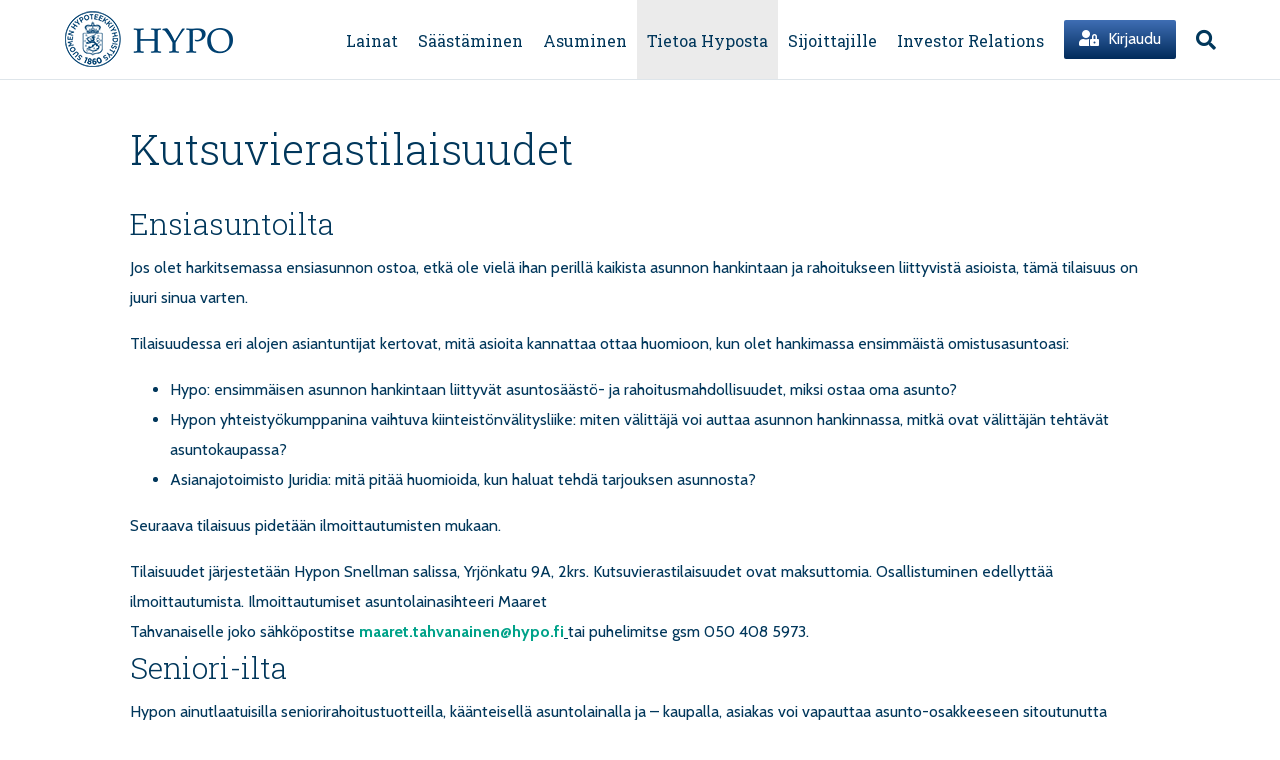

--- FILE ---
content_type: text/html; charset=UTF-8
request_url: https://www.hypo.fi/tietoa-hyposta/ajankohtaista/kutsuvierastilaisuudet/
body_size: 14450
content:
<!DOCTYPE html>
<html lang="fi">
<head>
<meta charset="UTF-8" />
<meta name='viewport' content='width=device-width, initial-scale=1.0' />
<meta http-equiv='X-UA-Compatible' content='IE=edge' />
<link rel="profile" href="https://gmpg.org/xfn/11" />
<meta name='robots' content='index, follow, max-image-preview:large, max-snippet:-1, max-video-preview:-1' />
	<style>img:is([sizes="auto" i], [sizes^="auto," i]) { contain-intrinsic-size: 3000px 1500px }</style>
	
	<!-- This site is optimized with the Yoast SEO plugin v26.3 - https://yoast.com/wordpress/plugins/seo/ -->
	<title>Kutsuvierastilaisuudet : Suomen Hypoteekkiyhdistys</title>
	<link rel="canonical" href="https://www.hypo.fi/tietoa-hyposta/ajankohtaista/kutsuvierastilaisuudet/" />
	<meta property="og:locale" content="fi_FI" />
	<meta property="og:type" content="article" />
	<meta property="og:title" content="Kutsuvierastilaisuudet : Suomen Hypoteekkiyhdistys" />
	<meta property="og:description" content="Ensiasuntoilta Jos olet harkitsemassa ensiasunnon ostoa, etkä ole vielä ihan perillä kaikista asunnon hankintaan ja rahoitukseen liittyvistä asioista, tämä tilaisuus on juuri sinua varten. Tilaisuudessa eri alojen asiantuntijat kertovat, mitä asioita kannattaa ottaa huomioon, kun olet hankimassa ensimmäistä omistusasuntoasi: Hypo: ensimmäisen asunnon hankintaan liittyvät asuntosäästö- ja rahoitusmahdollisuudet, miksi ostaa oma asunto? Hypon yhteistyökumppanina vaihtuva kiinteistönvälitysliike: miten&hellip;" />
	<meta property="og:url" content="https://www.hypo.fi/tietoa-hyposta/ajankohtaista/kutsuvierastilaisuudet/" />
	<meta property="og:site_name" content="Suomen Hypoteekkiyhdistys" />
	<meta property="article:publisher" content="https://www.facebook.com/hypoteekkiyhdistys/" />
	<meta property="article:modified_time" content="2020-09-04T06:25:08+00:00" />
	<meta name="twitter:label1" content="Arvioitu lukuaika" />
	<meta name="twitter:data1" content="1 minuutti" />
	<script type="application/ld+json" class="yoast-schema-graph">{"@context":"https://schema.org","@graph":[{"@type":"WebPage","@id":"https://www.hypo.fi/tietoa-hyposta/ajankohtaista/kutsuvierastilaisuudet/","url":"https://www.hypo.fi/tietoa-hyposta/ajankohtaista/kutsuvierastilaisuudet/","name":"Kutsuvierastilaisuudet : Suomen Hypoteekkiyhdistys","isPartOf":{"@id":"https://www.hypo.fi/#website"},"datePublished":"2014-05-08T15:24:57+00:00","dateModified":"2020-09-04T06:25:08+00:00","breadcrumb":{"@id":"https://www.hypo.fi/tietoa-hyposta/ajankohtaista/kutsuvierastilaisuudet/#breadcrumb"},"inLanguage":"fi","potentialAction":[{"@type":"ReadAction","target":["https://www.hypo.fi/tietoa-hyposta/ajankohtaista/kutsuvierastilaisuudet/"]}]},{"@type":"BreadcrumbList","@id":"https://www.hypo.fi/tietoa-hyposta/ajankohtaista/kutsuvierastilaisuudet/#breadcrumb","itemListElement":[{"@type":"ListItem","position":1,"name":"Home","item":"https://www.hypo.fi/"},{"@type":"ListItem","position":2,"name":"Tietoa Hyposta","item":"https://www.hypo.fi/tietoa-hyposta/"},{"@type":"ListItem","position":3,"name":"Ajankohtaista","item":"https://www.hypo.fi/tietoa-hyposta/ajankohtaista/"},{"@type":"ListItem","position":4,"name":"Kutsuvierastilaisuudet"}]},{"@type":"WebSite","@id":"https://www.hypo.fi/#website","url":"https://www.hypo.fi/","name":"Suomen Hypoteekkiyhdistys","description":"Hypo on Suomen ainoa asumiseen ja asuntorahoitukseen erikoistunut luottolaitos.","publisher":{"@id":"https://www.hypo.fi/#organization"},"potentialAction":[{"@type":"SearchAction","target":{"@type":"EntryPoint","urlTemplate":"https://www.hypo.fi/?s={search_term_string}"},"query-input":{"@type":"PropertyValueSpecification","valueRequired":true,"valueName":"search_term_string"}}],"inLanguage":"fi"},{"@type":"Organization","@id":"https://www.hypo.fi/#organization","name":"Suomen Hypoteekkiyhdistys","url":"https://www.hypo.fi/","logo":{"@type":"ImageObject","inLanguage":"fi","@id":"https://www.hypo.fi/#/schema/logo/image/","url":"https://www.hypo.fi/wp-content/uploads/2020/08/hypologo_2020_normal.png","contentUrl":"https://www.hypo.fi/wp-content/uploads/2020/08/hypologo_2020_normal.png","width":170,"height":59,"caption":"Suomen Hypoteekkiyhdistys"},"image":{"@id":"https://www.hypo.fi/#/schema/logo/image/"},"sameAs":["https://www.facebook.com/hypoteekkiyhdistys/","https://x.com/hypopankki"]}]}</script>
	<!-- / Yoast SEO plugin. -->


<link rel='dns-prefetch' href='//static.addtoany.com' />
<link rel='dns-prefetch' href='//fonts.googleapis.com' />
<link href='https://fonts.gstatic.com' crossorigin rel='preconnect' />
<link rel="alternate" type="application/rss+xml" title="Suomen Hypoteekkiyhdistys &raquo; syöte" href="https://www.hypo.fi/feed/" />
<link rel="alternate" type="application/rss+xml" title="Suomen Hypoteekkiyhdistys &raquo; kommenttien syöte" href="https://www.hypo.fi/comments/feed/" />
<link rel="alternate" type="application/rss+xml" title="Suomen Hypoteekkiyhdistys &raquo; Kutsuvierastilaisuudet kommenttien syöte" href="https://www.hypo.fi/tietoa-hyposta/ajankohtaista/kutsuvierastilaisuudet/feed/" />
<script>
window._wpemojiSettings = {"baseUrl":"https:\/\/s.w.org\/images\/core\/emoji\/16.0.1\/72x72\/","ext":".png","svgUrl":"https:\/\/s.w.org\/images\/core\/emoji\/16.0.1\/svg\/","svgExt":".svg","source":{"concatemoji":"https:\/\/www.hypo.fi\/wp-includes\/js\/wp-emoji-release.min.js?ver=9b4dfa4887a7c8cf98d7719f353b38aa"}};
/*! This file is auto-generated */
!function(s,n){var o,i,e;function c(e){try{var t={supportTests:e,timestamp:(new Date).valueOf()};sessionStorage.setItem(o,JSON.stringify(t))}catch(e){}}function p(e,t,n){e.clearRect(0,0,e.canvas.width,e.canvas.height),e.fillText(t,0,0);var t=new Uint32Array(e.getImageData(0,0,e.canvas.width,e.canvas.height).data),a=(e.clearRect(0,0,e.canvas.width,e.canvas.height),e.fillText(n,0,0),new Uint32Array(e.getImageData(0,0,e.canvas.width,e.canvas.height).data));return t.every(function(e,t){return e===a[t]})}function u(e,t){e.clearRect(0,0,e.canvas.width,e.canvas.height),e.fillText(t,0,0);for(var n=e.getImageData(16,16,1,1),a=0;a<n.data.length;a++)if(0!==n.data[a])return!1;return!0}function f(e,t,n,a){switch(t){case"flag":return n(e,"\ud83c\udff3\ufe0f\u200d\u26a7\ufe0f","\ud83c\udff3\ufe0f\u200b\u26a7\ufe0f")?!1:!n(e,"\ud83c\udde8\ud83c\uddf6","\ud83c\udde8\u200b\ud83c\uddf6")&&!n(e,"\ud83c\udff4\udb40\udc67\udb40\udc62\udb40\udc65\udb40\udc6e\udb40\udc67\udb40\udc7f","\ud83c\udff4\u200b\udb40\udc67\u200b\udb40\udc62\u200b\udb40\udc65\u200b\udb40\udc6e\u200b\udb40\udc67\u200b\udb40\udc7f");case"emoji":return!a(e,"\ud83e\udedf")}return!1}function g(e,t,n,a){var r="undefined"!=typeof WorkerGlobalScope&&self instanceof WorkerGlobalScope?new OffscreenCanvas(300,150):s.createElement("canvas"),o=r.getContext("2d",{willReadFrequently:!0}),i=(o.textBaseline="top",o.font="600 32px Arial",{});return e.forEach(function(e){i[e]=t(o,e,n,a)}),i}function t(e){var t=s.createElement("script");t.src=e,t.defer=!0,s.head.appendChild(t)}"undefined"!=typeof Promise&&(o="wpEmojiSettingsSupports",i=["flag","emoji"],n.supports={everything:!0,everythingExceptFlag:!0},e=new Promise(function(e){s.addEventListener("DOMContentLoaded",e,{once:!0})}),new Promise(function(t){var n=function(){try{var e=JSON.parse(sessionStorage.getItem(o));if("object"==typeof e&&"number"==typeof e.timestamp&&(new Date).valueOf()<e.timestamp+604800&&"object"==typeof e.supportTests)return e.supportTests}catch(e){}return null}();if(!n){if("undefined"!=typeof Worker&&"undefined"!=typeof OffscreenCanvas&&"undefined"!=typeof URL&&URL.createObjectURL&&"undefined"!=typeof Blob)try{var e="postMessage("+g.toString()+"("+[JSON.stringify(i),f.toString(),p.toString(),u.toString()].join(",")+"));",a=new Blob([e],{type:"text/javascript"}),r=new Worker(URL.createObjectURL(a),{name:"wpTestEmojiSupports"});return void(r.onmessage=function(e){c(n=e.data),r.terminate(),t(n)})}catch(e){}c(n=g(i,f,p,u))}t(n)}).then(function(e){for(var t in e)n.supports[t]=e[t],n.supports.everything=n.supports.everything&&n.supports[t],"flag"!==t&&(n.supports.everythingExceptFlag=n.supports.everythingExceptFlag&&n.supports[t]);n.supports.everythingExceptFlag=n.supports.everythingExceptFlag&&!n.supports.flag,n.DOMReady=!1,n.readyCallback=function(){n.DOMReady=!0}}).then(function(){return e}).then(function(){var e;n.supports.everything||(n.readyCallback(),(e=n.source||{}).concatemoji?t(e.concatemoji):e.wpemoji&&e.twemoji&&(t(e.twemoji),t(e.wpemoji)))}))}((window,document),window._wpemojiSettings);
</script>
<link rel='stylesheet' id='wp-statistics-widgets/blocks-style-css' href='https://www.hypo.fi/wp-content/plugins/wp-statistics-widgets/assets//css/blocks.css?ver=9b4dfa4887a7c8cf98d7719f353b38aa' media='all' />
<style id='wp-emoji-styles-inline-css'>

	img.wp-smiley, img.emoji {
		display: inline !important;
		border: none !important;
		box-shadow: none !important;
		height: 1em !important;
		width: 1em !important;
		margin: 0 0.07em !important;
		vertical-align: -0.1em !important;
		background: none !important;
		padding: 0 !important;
	}
</style>
<link rel='stylesheet' id='wp-block-library-css' href='https://www.hypo.fi/wp-includes/css/dist/block-library/style.min.css?ver=9b4dfa4887a7c8cf98d7719f353b38aa' media='all' />
<style id='wp-block-library-theme-inline-css'>
.wp-block-audio :where(figcaption){color:#555;font-size:13px;text-align:center}.is-dark-theme .wp-block-audio :where(figcaption){color:#ffffffa6}.wp-block-audio{margin:0 0 1em}.wp-block-code{border:1px solid #ccc;border-radius:4px;font-family:Menlo,Consolas,monaco,monospace;padding:.8em 1em}.wp-block-embed :where(figcaption){color:#555;font-size:13px;text-align:center}.is-dark-theme .wp-block-embed :where(figcaption){color:#ffffffa6}.wp-block-embed{margin:0 0 1em}.blocks-gallery-caption{color:#555;font-size:13px;text-align:center}.is-dark-theme .blocks-gallery-caption{color:#ffffffa6}:root :where(.wp-block-image figcaption){color:#555;font-size:13px;text-align:center}.is-dark-theme :root :where(.wp-block-image figcaption){color:#ffffffa6}.wp-block-image{margin:0 0 1em}.wp-block-pullquote{border-bottom:4px solid;border-top:4px solid;color:currentColor;margin-bottom:1.75em}.wp-block-pullquote cite,.wp-block-pullquote footer,.wp-block-pullquote__citation{color:currentColor;font-size:.8125em;font-style:normal;text-transform:uppercase}.wp-block-quote{border-left:.25em solid;margin:0 0 1.75em;padding-left:1em}.wp-block-quote cite,.wp-block-quote footer{color:currentColor;font-size:.8125em;font-style:normal;position:relative}.wp-block-quote:where(.has-text-align-right){border-left:none;border-right:.25em solid;padding-left:0;padding-right:1em}.wp-block-quote:where(.has-text-align-center){border:none;padding-left:0}.wp-block-quote.is-large,.wp-block-quote.is-style-large,.wp-block-quote:where(.is-style-plain){border:none}.wp-block-search .wp-block-search__label{font-weight:700}.wp-block-search__button{border:1px solid #ccc;padding:.375em .625em}:where(.wp-block-group.has-background){padding:1.25em 2.375em}.wp-block-separator.has-css-opacity{opacity:.4}.wp-block-separator{border:none;border-bottom:2px solid;margin-left:auto;margin-right:auto}.wp-block-separator.has-alpha-channel-opacity{opacity:1}.wp-block-separator:not(.is-style-wide):not(.is-style-dots){width:100px}.wp-block-separator.has-background:not(.is-style-dots){border-bottom:none;height:1px}.wp-block-separator.has-background:not(.is-style-wide):not(.is-style-dots){height:2px}.wp-block-table{margin:0 0 1em}.wp-block-table td,.wp-block-table th{word-break:normal}.wp-block-table :where(figcaption){color:#555;font-size:13px;text-align:center}.is-dark-theme .wp-block-table :where(figcaption){color:#ffffffa6}.wp-block-video :where(figcaption){color:#555;font-size:13px;text-align:center}.is-dark-theme .wp-block-video :where(figcaption){color:#ffffffa6}.wp-block-video{margin:0 0 1em}:root :where(.wp-block-template-part.has-background){margin-bottom:0;margin-top:0;padding:1.25em 2.375em}
</style>
<style id='classic-theme-styles-inline-css'>
/*! This file is auto-generated */
.wp-block-button__link{color:#fff;background-color:#32373c;border-radius:9999px;box-shadow:none;text-decoration:none;padding:calc(.667em + 2px) calc(1.333em + 2px);font-size:1.125em}.wp-block-file__button{background:#32373c;color:#fff;text-decoration:none}
</style>
<style id='global-styles-inline-css'>
:root{--wp--preset--aspect-ratio--square: 1;--wp--preset--aspect-ratio--4-3: 4/3;--wp--preset--aspect-ratio--3-4: 3/4;--wp--preset--aspect-ratio--3-2: 3/2;--wp--preset--aspect-ratio--2-3: 2/3;--wp--preset--aspect-ratio--16-9: 16/9;--wp--preset--aspect-ratio--9-16: 9/16;--wp--preset--color--black: #000000;--wp--preset--color--cyan-bluish-gray: #abb8c3;--wp--preset--color--white: #ffffff;--wp--preset--color--pale-pink: #f78da7;--wp--preset--color--vivid-red: #cf2e2e;--wp--preset--color--luminous-vivid-orange: #ff6900;--wp--preset--color--luminous-vivid-amber: #fcb900;--wp--preset--color--light-green-cyan: #7bdcb5;--wp--preset--color--vivid-green-cyan: #00d084;--wp--preset--color--pale-cyan-blue: #8ed1fc;--wp--preset--color--vivid-cyan-blue: #0693e3;--wp--preset--color--vivid-purple: #9b51e0;--wp--preset--color--fl-heading-text: #01375b;--wp--preset--color--fl-body-bg: #ffffff;--wp--preset--color--fl-body-text: #01375b;--wp--preset--color--fl-accent: #00a289;--wp--preset--color--fl-accent-hover: #01375b;--wp--preset--color--fl-topbar-bg: #01375b;--wp--preset--color--fl-topbar-text: #ffffff;--wp--preset--color--fl-topbar-link: #ffffff;--wp--preset--color--fl-topbar-hover: #ffffff;--wp--preset--color--fl-header-bg: #ffffff;--wp--preset--color--fl-header-text: #01375b;--wp--preset--color--fl-header-link: #01375b;--wp--preset--color--fl-header-hover: #01375b;--wp--preset--color--fl-nav-bg: #01375b;--wp--preset--color--fl-nav-link: #cccccc;--wp--preset--color--fl-nav-hover: #ffffff;--wp--preset--color--fl-content-bg: #ffffff;--wp--preset--color--fl-footer-widgets-bg: #ffffff;--wp--preset--color--fl-footer-widgets-text: #ffffff;--wp--preset--color--fl-footer-widgets-link: #ffffff;--wp--preset--color--fl-footer-widgets-hover: #ffffff;--wp--preset--color--fl-footer-bg: #ffffff;--wp--preset--color--fl-footer-text: #ffffff;--wp--preset--color--fl-footer-link: #08b0a0;--wp--preset--color--fl-footer-hover: #ffffff;--wp--preset--gradient--vivid-cyan-blue-to-vivid-purple: linear-gradient(135deg,rgba(6,147,227,1) 0%,rgb(155,81,224) 100%);--wp--preset--gradient--light-green-cyan-to-vivid-green-cyan: linear-gradient(135deg,rgb(122,220,180) 0%,rgb(0,208,130) 100%);--wp--preset--gradient--luminous-vivid-amber-to-luminous-vivid-orange: linear-gradient(135deg,rgba(252,185,0,1) 0%,rgba(255,105,0,1) 100%);--wp--preset--gradient--luminous-vivid-orange-to-vivid-red: linear-gradient(135deg,rgba(255,105,0,1) 0%,rgb(207,46,46) 100%);--wp--preset--gradient--very-light-gray-to-cyan-bluish-gray: linear-gradient(135deg,rgb(238,238,238) 0%,rgb(169,184,195) 100%);--wp--preset--gradient--cool-to-warm-spectrum: linear-gradient(135deg,rgb(74,234,220) 0%,rgb(151,120,209) 20%,rgb(207,42,186) 40%,rgb(238,44,130) 60%,rgb(251,105,98) 80%,rgb(254,248,76) 100%);--wp--preset--gradient--blush-light-purple: linear-gradient(135deg,rgb(255,206,236) 0%,rgb(152,150,240) 100%);--wp--preset--gradient--blush-bordeaux: linear-gradient(135deg,rgb(254,205,165) 0%,rgb(254,45,45) 50%,rgb(107,0,62) 100%);--wp--preset--gradient--luminous-dusk: linear-gradient(135deg,rgb(255,203,112) 0%,rgb(199,81,192) 50%,rgb(65,88,208) 100%);--wp--preset--gradient--pale-ocean: linear-gradient(135deg,rgb(255,245,203) 0%,rgb(182,227,212) 50%,rgb(51,167,181) 100%);--wp--preset--gradient--electric-grass: linear-gradient(135deg,rgb(202,248,128) 0%,rgb(113,206,126) 100%);--wp--preset--gradient--midnight: linear-gradient(135deg,rgb(2,3,129) 0%,rgb(40,116,252) 100%);--wp--preset--font-size--small: 13px;--wp--preset--font-size--medium: 20px;--wp--preset--font-size--large: 36px;--wp--preset--font-size--x-large: 42px;--wp--preset--spacing--20: 0.44rem;--wp--preset--spacing--30: 0.67rem;--wp--preset--spacing--40: 1rem;--wp--preset--spacing--50: 1.5rem;--wp--preset--spacing--60: 2.25rem;--wp--preset--spacing--70: 3.38rem;--wp--preset--spacing--80: 5.06rem;--wp--preset--shadow--natural: 6px 6px 9px rgba(0, 0, 0, 0.2);--wp--preset--shadow--deep: 12px 12px 50px rgba(0, 0, 0, 0.4);--wp--preset--shadow--sharp: 6px 6px 0px rgba(0, 0, 0, 0.2);--wp--preset--shadow--outlined: 6px 6px 0px -3px rgba(255, 255, 255, 1), 6px 6px rgba(0, 0, 0, 1);--wp--preset--shadow--crisp: 6px 6px 0px rgba(0, 0, 0, 1);}:where(.is-layout-flex){gap: 0.5em;}:where(.is-layout-grid){gap: 0.5em;}body .is-layout-flex{display: flex;}.is-layout-flex{flex-wrap: wrap;align-items: center;}.is-layout-flex > :is(*, div){margin: 0;}body .is-layout-grid{display: grid;}.is-layout-grid > :is(*, div){margin: 0;}:where(.wp-block-columns.is-layout-flex){gap: 2em;}:where(.wp-block-columns.is-layout-grid){gap: 2em;}:where(.wp-block-post-template.is-layout-flex){gap: 1.25em;}:where(.wp-block-post-template.is-layout-grid){gap: 1.25em;}.has-black-color{color: var(--wp--preset--color--black) !important;}.has-cyan-bluish-gray-color{color: var(--wp--preset--color--cyan-bluish-gray) !important;}.has-white-color{color: var(--wp--preset--color--white) !important;}.has-pale-pink-color{color: var(--wp--preset--color--pale-pink) !important;}.has-vivid-red-color{color: var(--wp--preset--color--vivid-red) !important;}.has-luminous-vivid-orange-color{color: var(--wp--preset--color--luminous-vivid-orange) !important;}.has-luminous-vivid-amber-color{color: var(--wp--preset--color--luminous-vivid-amber) !important;}.has-light-green-cyan-color{color: var(--wp--preset--color--light-green-cyan) !important;}.has-vivid-green-cyan-color{color: var(--wp--preset--color--vivid-green-cyan) !important;}.has-pale-cyan-blue-color{color: var(--wp--preset--color--pale-cyan-blue) !important;}.has-vivid-cyan-blue-color{color: var(--wp--preset--color--vivid-cyan-blue) !important;}.has-vivid-purple-color{color: var(--wp--preset--color--vivid-purple) !important;}.has-black-background-color{background-color: var(--wp--preset--color--black) !important;}.has-cyan-bluish-gray-background-color{background-color: var(--wp--preset--color--cyan-bluish-gray) !important;}.has-white-background-color{background-color: var(--wp--preset--color--white) !important;}.has-pale-pink-background-color{background-color: var(--wp--preset--color--pale-pink) !important;}.has-vivid-red-background-color{background-color: var(--wp--preset--color--vivid-red) !important;}.has-luminous-vivid-orange-background-color{background-color: var(--wp--preset--color--luminous-vivid-orange) !important;}.has-luminous-vivid-amber-background-color{background-color: var(--wp--preset--color--luminous-vivid-amber) !important;}.has-light-green-cyan-background-color{background-color: var(--wp--preset--color--light-green-cyan) !important;}.has-vivid-green-cyan-background-color{background-color: var(--wp--preset--color--vivid-green-cyan) !important;}.has-pale-cyan-blue-background-color{background-color: var(--wp--preset--color--pale-cyan-blue) !important;}.has-vivid-cyan-blue-background-color{background-color: var(--wp--preset--color--vivid-cyan-blue) !important;}.has-vivid-purple-background-color{background-color: var(--wp--preset--color--vivid-purple) !important;}.has-black-border-color{border-color: var(--wp--preset--color--black) !important;}.has-cyan-bluish-gray-border-color{border-color: var(--wp--preset--color--cyan-bluish-gray) !important;}.has-white-border-color{border-color: var(--wp--preset--color--white) !important;}.has-pale-pink-border-color{border-color: var(--wp--preset--color--pale-pink) !important;}.has-vivid-red-border-color{border-color: var(--wp--preset--color--vivid-red) !important;}.has-luminous-vivid-orange-border-color{border-color: var(--wp--preset--color--luminous-vivid-orange) !important;}.has-luminous-vivid-amber-border-color{border-color: var(--wp--preset--color--luminous-vivid-amber) !important;}.has-light-green-cyan-border-color{border-color: var(--wp--preset--color--light-green-cyan) !important;}.has-vivid-green-cyan-border-color{border-color: var(--wp--preset--color--vivid-green-cyan) !important;}.has-pale-cyan-blue-border-color{border-color: var(--wp--preset--color--pale-cyan-blue) !important;}.has-vivid-cyan-blue-border-color{border-color: var(--wp--preset--color--vivid-cyan-blue) !important;}.has-vivid-purple-border-color{border-color: var(--wp--preset--color--vivid-purple) !important;}.has-vivid-cyan-blue-to-vivid-purple-gradient-background{background: var(--wp--preset--gradient--vivid-cyan-blue-to-vivid-purple) !important;}.has-light-green-cyan-to-vivid-green-cyan-gradient-background{background: var(--wp--preset--gradient--light-green-cyan-to-vivid-green-cyan) !important;}.has-luminous-vivid-amber-to-luminous-vivid-orange-gradient-background{background: var(--wp--preset--gradient--luminous-vivid-amber-to-luminous-vivid-orange) !important;}.has-luminous-vivid-orange-to-vivid-red-gradient-background{background: var(--wp--preset--gradient--luminous-vivid-orange-to-vivid-red) !important;}.has-very-light-gray-to-cyan-bluish-gray-gradient-background{background: var(--wp--preset--gradient--very-light-gray-to-cyan-bluish-gray) !important;}.has-cool-to-warm-spectrum-gradient-background{background: var(--wp--preset--gradient--cool-to-warm-spectrum) !important;}.has-blush-light-purple-gradient-background{background: var(--wp--preset--gradient--blush-light-purple) !important;}.has-blush-bordeaux-gradient-background{background: var(--wp--preset--gradient--blush-bordeaux) !important;}.has-luminous-dusk-gradient-background{background: var(--wp--preset--gradient--luminous-dusk) !important;}.has-pale-ocean-gradient-background{background: var(--wp--preset--gradient--pale-ocean) !important;}.has-electric-grass-gradient-background{background: var(--wp--preset--gradient--electric-grass) !important;}.has-midnight-gradient-background{background: var(--wp--preset--gradient--midnight) !important;}.has-small-font-size{font-size: var(--wp--preset--font-size--small) !important;}.has-medium-font-size{font-size: var(--wp--preset--font-size--medium) !important;}.has-large-font-size{font-size: var(--wp--preset--font-size--large) !important;}.has-x-large-font-size{font-size: var(--wp--preset--font-size--x-large) !important;}
:where(.wp-block-post-template.is-layout-flex){gap: 1.25em;}:where(.wp-block-post-template.is-layout-grid){gap: 1.25em;}
:where(.wp-block-columns.is-layout-flex){gap: 2em;}:where(.wp-block-columns.is-layout-grid){gap: 2em;}
:root :where(.wp-block-pullquote){font-size: 1.5em;line-height: 1.6;}
</style>
<link rel='stylesheet' id='super-rss-reader-css' href='https://www.hypo.fi/wp-content/plugins/super-rss-reader/public/css/style.min.css?ver=5.3' media='all' />
<link rel='stylesheet' id='wpa-style-css' href='https://www.hypo.fi/wp-content/plugins/wp-accessibility/css/wpa-style.css?ver=2.2.6' media='all' />
<style id='wpa-style-inline-css'>

.wpa-hide-ltr#skiplinks a, .wpa-hide-ltr#skiplinks a:hover, .wpa-hide-ltr#skiplinks a:visited {
	
}
.wpa-hide-ltr#skiplinks a:active,  .wpa-hide-ltr#skiplinks a:focus {
	
}
	:root { --admin-bar-top : 7px; }
</style>
<link rel='stylesheet' id='wp-statistics-widgets-css' href='https://www.hypo.fi/wp-content/plugins/wp-statistics-widgets/assets/css/style.css?ver=9b4dfa4887a7c8cf98d7719f353b38aa' media='all' />
<link rel='stylesheet' id='wp-statistics-widget-blocks-css' href='https://www.hypo.fi/wp-content/plugins/wp-statistics-widgets/assets/css/blocks.css?ver=9b4dfa4887a7c8cf98d7719f353b38aa' media='all' />
<link rel='stylesheet' id='addtoany-css' href='https://www.hypo.fi/wp-content/plugins/add-to-any/addtoany.min.css?ver=1.16' media='all' />
<link rel='stylesheet' id='font-awesome-5-css' href='https://www.hypo.fi/wp-content/plugins/bb-plugin/fonts/fontawesome/5.15.4/css/all.min.css?ver=2.9.4' media='all' />
<link rel='stylesheet' id='jquery-magnificpopup-css' href='https://www.hypo.fi/wp-content/plugins/bb-plugin/css/jquery.magnificpopup.min.css?ver=2.9.4' media='all' />
<link rel='stylesheet' id='bootstrap-4-css' href='https://www.hypo.fi/wp-content/themes/bb-theme/css/bootstrap-4.min.css?ver=1.7.19' media='all' />
<link rel='stylesheet' id='fl-automator-skin-css' href='https://www.hypo.fi/wp-content/uploads/bb-theme/skin-68ffd2fd9921c.css?ver=1.7.19' media='all' />
<link rel='stylesheet' id='animate-css-css' href='https://www.hypo.fi/wp-content/themes/bb-theme-child/stylesheets/animate.css?ver=1.0' media='all' />
<link rel='stylesheet' id='fl-child-theme-css-css' href='https://www.hypo.fi/wp-content/themes/bb-theme-child/style.css?ver=1.6' media='all' />
<link rel='stylesheet' id='fl-builder-google-fonts-b6f6d53ed33cd3c58998a3e65fdb22e7-css' href='//fonts.googleapis.com/css?family=Cabin%3A300%2C400%2C700%2C400%7CRoboto+Slab%3A300%2C400&#038;ver=9b4dfa4887a7c8cf98d7719f353b38aa' media='all' />
<!--n2css--><!--n2js--><script id="addtoany-core-js-before">
window.a2a_config=window.a2a_config||{};a2a_config.callbacks=[];a2a_config.overlays=[];a2a_config.templates={};a2a_localize = {
	Share: "Share",
	Save: "Save",
	Subscribe: "Subscribe",
	Email: "Email",
	Bookmark: "Bookmark",
	ShowAll: "Show all",
	ShowLess: "Show less",
	FindServices: "Find service(s)",
	FindAnyServiceToAddTo: "Instantly find any service to add to",
	PoweredBy: "Powered by",
	ShareViaEmail: "Share via email",
	SubscribeViaEmail: "Subscribe via email",
	BookmarkInYourBrowser: "Bookmark in your browser",
	BookmarkInstructions: "Press Ctrl+D or \u2318+D to bookmark this page",
	AddToYourFavorites: "Add to your favorites",
	SendFromWebOrProgram: "Send from any email address or email program",
	EmailProgram: "Email program",
	More: "More&#8230;",
	ThanksForSharing: "Thanks for sharing!",
	ThanksForFollowing: "Thanks for following!"
};

a2a_config.icon_color="transparent,#cccccc";
</script>
<script defer src="https://static.addtoany.com/menu/page.js" id="addtoany-core-js"></script>
<script src="https://www.hypo.fi/wp-includes/js/jquery/jquery.min.js?ver=3.7.1" id="jquery-core-js"></script>
<script src="https://www.hypo.fi/wp-includes/js/jquery/jquery-migrate.min.js?ver=3.4.1" id="jquery-migrate-js"></script>
<script defer src="https://www.hypo.fi/wp-content/plugins/add-to-any/addtoany.min.js?ver=1.1" id="addtoany-jquery-js"></script>
<script src="https://www.hypo.fi/wp-content/plugins/super-rss-reader/public/js/jquery.easy-ticker.min.js?ver=5.3" id="jquery-easy-ticker-js"></script>
<script src="https://www.hypo.fi/wp-content/plugins/super-rss-reader/public/js/script.min.js?ver=5.3" id="super-rss-reader-js"></script>
<script src="https://www.hypo.fi/wp-content/plugins/wp-statistics/assets/js/chartjs/chart.umd.min.js?ver=3.5.1" id="wp-statistics-widget-chartjs-js"></script>
<script src="https://www.hypo.fi/wp-content/themes/bb-theme-child/js/scripts.js?ver=1.4" id="fl-child-theme-js-js"></script>
<link rel="https://api.w.org/" href="https://www.hypo.fi/wp-json/" /><link rel="alternate" title="JSON" type="application/json" href="https://www.hypo.fi/wp-json/wp/v2/pages/599" /><link rel="EditURI" type="application/rsd+xml" title="RSD" href="https://www.hypo.fi/xmlrpc.php?rsd" />

<link rel='shortlink' href='https://www.hypo.fi/?p=599' />
<link rel="alternate" title="oEmbed (JSON)" type="application/json+oembed" href="https://www.hypo.fi/wp-json/oembed/1.0/embed?url=https%3A%2F%2Fwww.hypo.fi%2Ftietoa-hyposta%2Fajankohtaista%2Fkutsuvierastilaisuudet%2F&#038;lang=fi" />
<link rel="alternate" title="oEmbed (XML)" type="text/xml+oembed" href="https://www.hypo.fi/wp-json/oembed/1.0/embed?url=https%3A%2F%2Fwww.hypo.fi%2Ftietoa-hyposta%2Fajankohtaista%2Fkutsuvierastilaisuudet%2F&#038;format=xml&#038;lang=fi" />
<!-- Analytics by WP Statistics - https://wp-statistics.com -->
<link rel="pingback" href="https://www.hypo.fi/xmlrpc.php">
<link rel="icon" href="https://www.hypo.fi/wp-content/uploads/2020/08/cropped-hypologo_2020_normal-32x32.png" sizes="32x32" />
<link rel="icon" href="https://www.hypo.fi/wp-content/uploads/2020/08/cropped-hypologo_2020_normal-192x192.png" sizes="192x192" />
<link rel="apple-touch-icon" href="https://www.hypo.fi/wp-content/uploads/2020/08/cropped-hypologo_2020_normal-180x180.png" />
<meta name="msapplication-TileImage" content="https://www.hypo.fi/wp-content/uploads/2020/08/cropped-hypologo_2020_normal-270x270.png" />
<!-- Google tag (gtag.js) -->
<script async src="https://www.googletagmanager.com/gtag/js?id=G-560XDEZ8K9"></script>
<script>
  window.dataLayer = window.dataLayer || [];
  function gtag(){dataLayer.push(arguments);}
  gtag('js', new Date());

  gtag('config', 'G-560XDEZ8K9');
</script>
<!-- Start cookieyes banner -->
<script id="cookieyes" type="text/javascript" src="https://cdn-cookieyes.com/client_data/e26ff07d5b3715f7b812dae3/script.js"></script>
<style>
.cky-consent-container .cky-notice .cky-title{
  font-family: "Roboto Slab",Cabin, serif;
  font-weight: 300;
  font-size: 20px;
  line-height: 1.2;
  font-style: normal;
  text-transform: none;
  letter-spacing: 0px;
}

.cky-consent-container .cky-notice .cky-notice-group .cky-notice-des{
  line-height: 18px;
}

.cky-consent-container .cky-btn{
  border: 0px;
}

.cky-consent-container button:hover{
  border: 0px;
}

@media only screen and (min-width: 992px){
    .cky-consent-container .cky-consent-bar .cky-notice{
      padding: 25px 100px;
    }
}

body .cky-modal .cky-preference-center{
  border-color: #fff !important;
}

.cky-modal .cky-preference-header .cky-preference-title{
  font-family: "Roboto Slab",Cabin, serif;
  font-weight: 300;
  font-size: 20px;
  line-height: 1.2;
  font-style: normal;
  text-transform: none;
  letter-spacing: 0px;  
}

.cky-modal .cky-preference-content-wrapper{
  font-family: Cabin, serif;
  font-weight: 300;
  line-height: 1.2;
  font-style: normal;
  text-transform: none;
  letter-spacing: 0px;    
}

.cky-modal .cky-preference-content-wrapper .cky-show-desc-btn{
  color: #01375b;
  font-weight: 300;
  line-height: 1.2;  
}
.cky-modal .cky-preference-content-wrapper button.cky-show-desc-btn:not(:hover):not(:active){
  color: #01375b;
  font-weight: 300;
  line-height: 1.2;   
}
.cky-modal .cky-accordion-header .cky-always-active{
  color: #ffffff;
  font-weight: 300;
  line-height: 1.2;
  font-size: 14px;  
}

.cky-footer-wrapper div:last-child{
  display: none;
}

.cky-footer-wrapper .cky-btn{
  border: 0px;
}

.cky-footer-wrapper button:hover{
  border: 0px;
}
</style>
<!-- End cookieyes banner -->

</head>
<body class="wp-singular page-template-default page page-id-599 page-child parent-pageid-148 wp-theme-bb-theme wp-child-theme-bb-theme-child fl-builder-2-9-4 fl-theme-1-7-19 fl-no-js fl-framework-bootstrap-4 fl-preset-default fl-full-width fl-fixed-header fl-search-active fl-submenu-toggle fl-nav-collapse-menu" itemscope="itemscope" itemtype="https://schema.org/WebPage">
<a aria-label="Siirry sisältöön" class="fl-screen-reader-text" href="#fl-main-content">Siirry sisältöön</a><div class="fl-page">
	<header class="fl-page-header fl-page-header-primary fl-page-nav-right fl-page-nav-toggle-icon fl-page-nav-toggle-visible-medium-mobile" itemscope="itemscope" itemtype="https://schema.org/WPHeader"  role="banner">
	<div class="fl-page-header-wrap">
		<div class="fl-page-header-container container">
			<div class="fl-page-header-row row">
				<div class="col-md-12 col-lg-4 fl-page-header-logo-col">
					<div class="fl-page-header-logo" itemscope="itemscope" itemtype="https://schema.org/Organization">
						<a href="https://www.hypo.fi/" itemprop="url"><img class="fl-logo-img" loading="false" data-no-lazy="1"   itemscope itemtype="https://schema.org/ImageObject" src="https://www.hypo.fi/wp-content/uploads/2020/08/hypologo_2020_normal.png" data-retina="https://www.hypo.fi/wp-content/uploads/2020/08/hypologo_2020.png" data-mobile="https://www.hypo.fi/wp-content/uploads/2020/09/hypologo_2020_mobile.jpg" data-mobile-width="510" data-mobile-height="177" title="" width="170" data-width="170" height="59" data-height="59" alt="Suomen Hypoteekkiyhdistys" /><meta itemprop="name" content="Suomen Hypoteekkiyhdistys" /></a>
											</div>
				</div>
				<div class="col-md-12 col-lg-8 fl-page-nav-col">
					<div class="fl-page-nav-wrap">
						<nav class="fl-page-nav fl-nav navbar navbar-default navbar-expand-md" aria-label="Sivun yläreunan valikko" itemscope="itemscope" itemtype="https://schema.org/SiteNavigationElement" role="navigation">
							<button type="button" class="navbar-toggle navbar-toggler" data-toggle="collapse" data-target=".fl-page-nav-collapse">
								<span><i class="fas fa-bars" aria-hidden="true"></i><span class="sr-only">Valikko</span></span>
							</button>
							<div class="fl-page-nav-collapse collapse navbar-collapse">
								<ul id="menu-mainnavi" class="nav navbar-nav navbar-right menu fl-theme-menu"><li id="menu-item-6379" class="menu-item menu-item-type-post_type menu-item-object-page menu-item-has-children menu-item-6379 nav-item"><a href="https://www.hypo.fi/lainat/" class="nav-link">Lainat</a><div class="fl-submenu-icon-wrap"><span class="fl-submenu-toggle-icon"></span></div>
<ul class="sub-menu">
	<li id="menu-item-6387" class="menu-item menu-item-type-post_type menu-item-object-page menu-item-6387 nav-item"><a href="https://www.hypo.fi/lainat/asuntolaina-hyposta/" class="nav-link">Asuntolaina</a></li>
	<li id="menu-item-6385" class="menu-item menu-item-type-post_type menu-item-object-page menu-item-6385 nav-item"><a href="https://www.hypo.fi/lainat/asp-laina/" class="nav-link">ASP-laina</a></li>
	<li id="menu-item-12802" class="menu-item menu-item-type-post_type menu-item-object-page menu-item-12802 nav-item"><a href="https://www.hypo.fi/lainat/tulonhankkimislaina/" class="nav-link">Tulonhankkimislaina</a></li>
	<li id="menu-item-6384" class="menu-item menu-item-type-post_type menu-item-object-page menu-item-6384 nav-item"><a href="https://www.hypo.fi/lainat/kulutusluotto/" class="nav-link">Kulutusluotto</a></li>
	<li id="menu-item-7022" class="menu-item menu-item-type-post_type menu-item-object-page menu-item-7022 nav-item"><a href="https://www.hypo.fi/lainat/taloyhtiolainat/" class="nav-link">Taloyhtiölainat</a></li>
	<li id="menu-item-6885" class="menu-item menu-item-type-post_type menu-item-object-page menu-item-6885 nav-item"><a href="https://www.hypo.fi/lainat/taloyhtion-lainalaskuri/" class="nav-link">Taloyhtiön lainalaskuri</a></li>
	<li id="menu-item-6901" class="menu-item menu-item-type-post_type menu-item-object-page menu-item-6901 nav-item"><a href="https://www.hypo.fi/lainat/laske-ja-hae-lainaa/" class="nav-link">Asuntolainalaskuri</a></li>
	<li id="menu-item-8850" class="menu-item menu-item-type-post_type menu-item-object-page menu-item-8850 nav-item"><a href="https://www.hypo.fi/lainat/nykyisen-lainan-muuttaminen/" class="nav-link">Nykyisen lainan muuttaminen</a></li>
</ul>
</li>
<li id="menu-item-6378" class="menu-item menu-item-type-post_type menu-item-object-page menu-item-has-children menu-item-6378 nav-item"><a href="https://www.hypo.fi/saastaminen/" class="nav-link">Säästäminen</a><div class="fl-submenu-icon-wrap"><span class="fl-submenu-toggle-icon"></span></div>
<ul class="sub-menu">
	<li id="menu-item-6391" class="menu-item menu-item-type-post_type menu-item-object-page menu-item-6391 nav-item"><a href="https://www.hypo.fi/saastaminen/maaraaikaistalletus-hypo/" class="nav-link">Määräaikaistalletus – Hypo Tuotto</a></li>
	<li id="menu-item-6392" class="menu-item menu-item-type-post_type menu-item-object-page menu-item-6392 nav-item"><a href="https://www.hypo.fi/saastaminen/talletustili/" class="nav-link">Talletustili – Hypo Jemma</a></li>
	<li id="menu-item-6390" class="menu-item menu-item-type-post_type menu-item-object-page menu-item-6390 nav-item"><a href="https://www.hypo.fi/saastaminen/asp-tili/" class="nav-link">ASP-tili</a></li>
	<li id="menu-item-6389" class="menu-item menu-item-type-post_type menu-item-object-page menu-item-6389 nav-item"><a href="https://www.hypo.fi/saastaminen/hypo-baby/" class="nav-link">Hypo Baby</a></li>
</ul>
</li>
<li id="menu-item-6377" class="menu-item menu-item-type-post_type menu-item-object-page menu-item-has-children menu-item-6377 nav-item"><a href="https://www.hypo.fi/asuminen/" class="nav-link">Asuminen</a><div class="fl-submenu-icon-wrap"><span class="fl-submenu-toggle-icon"></span></div>
<ul class="sub-menu">
	<li id="menu-item-6395" class="menu-item menu-item-type-post_type menu-item-object-page menu-item-6395 nav-item"><a href="https://www.hypo.fi/asuminen/asuntoneuvola/" class="nav-link">Asuntoneuvola</a></li>
	<li id="menu-item-6394" class="menu-item menu-item-type-post_type menu-item-object-page menu-item-6394 nav-item"><a href="https://www.hypo.fi/asuminen/ajankohtaiskatsaukset/" class="nav-link">Asuntomarkkina- ja Talouskatsaukset</a></li>
	<li id="menu-item-6411" class="menu-item menu-item-type-post_type menu-item-object-page menu-item-6411 nav-item"><a href="https://www.hypo.fi/asuminen/uuden-kodin/" class="nav-link">Kotibongari</a></li>
	<li id="menu-item-7011" class="menu-item menu-item-type-post_type menu-item-object-page menu-item-7011 nav-item"><a href="https://www.hypo.fi/asuminen/vuokra-asunnot/" class="nav-link">Vuokra-asunnot ja -autopaikat</a></li>
	<li id="menu-item-7035" class="menu-item menu-item-type-post_type menu-item-object-page menu-item-7035 nav-item"><a href="https://www.hypo.fi/asuminen/tonttikonsepti/" class="nav-link">Hypon Tonttikonsepti®</a></li>
</ul>
</li>
<li id="menu-item-6376" class="menu-item menu-item-type-post_type menu-item-object-page current-page-ancestor menu-item-has-children menu-item-6376 nav-item"><a href="https://www.hypo.fi/tietoa-hyposta/" class="nav-link">Tietoa Hyposta</a><div class="fl-submenu-icon-wrap"><span class="fl-submenu-toggle-icon"></span></div>
<ul class="sub-menu">
	<li id="menu-item-7029" class="menu-item menu-item-type-post_type menu-item-object-page menu-item-7029 nav-item"><a href="https://www.hypo.fi/tietoa-hyposta/miksi-hypo/" class="nav-link">Mikä Hypo on?</a></li>
	<li id="menu-item-6886" class="menu-item menu-item-type-post_type menu-item-object-page menu-item-6886 nav-item"><a href="https://www.hypo.fi/tietoa-hyposta/usein-kysyttya/" class="nav-link">Usein kysyttyä</a></li>
	<li id="menu-item-6401" class="menu-item menu-item-type-post_type menu-item-object-page menu-item-6401 nav-item"><a href="https://www.hypo.fi/tietoa-hyposta/asiakkuus/" class="nav-link">Asiakkuus</a></li>
	<li id="menu-item-6400" class="menu-item menu-item-type-post_type menu-item-object-page current-page-ancestor menu-item-6400 nav-item"><a href="https://www.hypo.fi/tietoa-hyposta/ajankohtaista/" class="nav-link">Ajankohtaista</a></li>
	<li id="menu-item-7030" class="menu-item menu-item-type-post_type menu-item-object-page menu-item-7030 nav-item"><a href="https://www.hypo.fi/tietoa-hyposta/uutishuone/" class="nav-link">Uutishuone</a></li>
	<li id="menu-item-7031" class="menu-item menu-item-type-post_type menu-item-object-page menu-item-7031 nav-item"><a href="https://www.hypo.fi/tietoa-hyposta/historia/" class="nav-link">Hypon historia</a></li>
	<li id="menu-item-6398" class="menu-item menu-item-type-post_type menu-item-object-page menu-item-6398 nav-item"><a href="https://www.hypo.fi/tietoa-hyposta/johtaminen-ja-hallinnointi/" class="nav-link">Johtaminen ja hallinnointi</a></li>
	<li id="menu-item-7032" class="menu-item menu-item-type-post_type menu-item-object-page menu-item-7032 nav-item"><a href="https://www.hypo.fi/tietoa-hyposta/medialle/" class="nav-link">Medialle</a></li>
	<li id="menu-item-8150" class="menu-item menu-item-type-post_type menu-item-object-page menu-item-8150 nav-item"><a href="https://www.hypo.fi/tietoa-hyposta/elakesaatio/" class="nav-link">Eläkesäätiö</a></li>
	<li id="menu-item-6396" class="menu-item menu-item-type-post_type menu-item-object-page menu-item-6396 nav-item"><a href="https://www.hypo.fi/tietoa-hyposta/yhteystiedot/" class="nav-link">Yhteystiedot</a></li>
</ul>
</li>
<li id="menu-item-10856" class="menu-item menu-item-type-post_type menu-item-object-page menu-item-has-children menu-item-10856 nav-item"><a href="https://www.hypo.fi/hypo-sijoittajille/" class="nav-link">Sijoittajille</a><div class="fl-submenu-icon-wrap"><span class="fl-submenu-toggle-icon"></span></div>
<ul class="sub-menu">
	<li id="menu-item-10858" class="menu-item menu-item-type-post_type menu-item-object-page menu-item-10858 nav-item"><a href="https://www.hypo.fi/hypo-sijoittajille/hypo-sijoittajasuhteet/" class="nav-link">Sijoittajasuhteet</a></li>
	<li id="menu-item-10859" class="menu-item menu-item-type-post_type menu-item-object-page menu-item-10859 nav-item"><a href="https://www.hypo.fi/hypo-sijoittajille/hypo-porssitiedotteet/" class="nav-link">Pörssitiedotteet</a></li>
	<li id="menu-item-10857" class="menu-item menu-item-type-post_type menu-item-object-page menu-item-10857 nav-item"><a href="https://www.hypo.fi/hypo-sijoittajille/hypo-taloudelliset-tiedot/" class="nav-link">Taloudelliset tiedot</a></li>
	<li id="menu-item-10860" class="menu-item menu-item-type-post_type menu-item-object-page menu-item-10860 nav-item"><a href="https://www.hypo.fi/hypo-sijoittajille/hypo-rating/" class="nav-link">Rating</a></li>
</ul>
</li>
<li id="menu-item-10884" class="menu-item menu-item-type-post_type menu-item-object-page menu-item-has-children menu-item-10884 nav-item"><a href="https://www.hypo.fi/hypo-investor-relations/" class="nav-link">Investor Relations</a><div class="fl-submenu-icon-wrap"><span class="fl-submenu-toggle-icon"></span></div>
<ul class="sub-menu">
	<li id="menu-item-10883" class="menu-item menu-item-type-post_type menu-item-object-page menu-item-10883 nav-item"><a href="https://www.hypo.fi/en-about-hypo/" class="nav-link">About Hypo</a></li>
	<li id="menu-item-10882" class="menu-item menu-item-type-post_type menu-item-object-page menu-item-10882 nav-item"><a href="https://www.hypo.fi/hypo-investor-relation/" class="nav-link">Investor Relations</a></li>
	<li id="menu-item-10881" class="menu-item menu-item-type-post_type menu-item-object-page menu-item-10881 nav-item"><a href="https://www.hypo.fi/hypo-financial-information/" class="nav-link">Financial information</a></li>
	<li id="menu-item-10880" class="menu-item menu-item-type-post_type menu-item-object-page menu-item-10880 nav-item"><a href="https://www.hypo.fi/hypo-stock-exchange-releases/" class="nav-link">Stock Exchange Releases</a></li>
	<li id="menu-item-10879" class="menu-item menu-item-type-post_type menu-item-object-page menu-item-10879 nav-item"><a href="https://www.hypo.fi/en-hypo-rating/" class="nav-link">Rating</a></li>
	<li id="menu-item-12625" class="menu-item menu-item-type-post_type menu-item-object-page menu-item-12625 nav-item"><a href="https://www.hypo.fi/sustainability/" class="nav-link">Sustainability</a></li>
</ul>
</li>
<li id="menu-item-6416" class="menu-item menu-item-type-custom menu-item-object-custom menu-item-has-children menu-item-6416 nav-item"><a href="#kirjaudu" class="nav-link"><i class="fas fa-user-lock"></i> Kirjaudu</a><div class="fl-submenu-icon-wrap"><span class="fl-submenu-toggle-icon"></span></div>
<ul class="sub-menu">
	<li id="menu-item-6417" class="menu-item menu-item-type-custom menu-item-object-custom menu-item-6417 nav-item"><a href="https://m.hypo.fi" class="nav-link"><i class="fas fa-lock"></i> Mobiilipankki</a></li>
	<li id="menu-item-13873" class="menu-item menu-item-type-custom menu-item-object-custom menu-item-13873 nav-item"><a href="https://yritys.hypo.fi" class="nav-link"><i class="fas fa-lock"></i> Yritysverkkopalvelu</a></li>
	<li id="menu-item-6419" class="menu-item menu-item-type-custom menu-item-object-custom menu-item-6419 nav-item"><a href="/tietoa-hyposta/yhteystiedot/asiakasviesti/" class="nav-link"><i class="fas fa-lock"></i> Lähetä asiakasviesti</a></li>
	<li id="menu-item-10384" class="menu-item menu-item-type-custom menu-item-object-custom menu-item-10384 nav-item"><a href="/tietoa-hyposta/sijoittajille/asiakasviesti" class="nav-link"><i class="fas fa-lock"></i> Asiakasviesti Treasuryyn</a></li>
</ul>
</li>
</ul><div class="fl-page-nav-search">
	<a href="#" class="fas fa-search" aria-label="Haku" aria-expanded="false" aria-haspopup="true" id='flsearchform'></a>
	<form method="get" role="search" aria-label="Haku" action="https://www.hypo.fi/" title="Kirjoita ja suorita haku painamalla Enter.">
		<input type="search" class="fl-search-input form-control" name="s" placeholder="Haku" value="" aria-labelledby="flsearchform" />
	</form>
</div>
							</div>
						</nav>
					</div>
				</div>
			</div>
		</div>
	</div>
</header><!-- .fl-page-header -->
	<div id="fl-main-content" class="fl-page-content" itemprop="mainContentOfPage" role="main">

		
<div class="fl-content-full container">
	<div class="row">
		<div class="fl-content col-md-12">
			<article class="fl-post post-599 page type-page status-publish hentry" id="fl-post-599" itemscope="itemscope" itemtype="https://schema.org/CreativeWork">

		<header class="fl-post-header">
		<h1 class="fl-post-title" itemprop="headline">Kutsuvierastilaisuudet</h1>
			</header><!-- .fl-post-header -->
			<div class="fl-post-content clearfix" itemprop="text">
		<h2>Ensiasuntoilta</h2>
<div>
<p>Jos olet harkitsemassa ensiasunnon ostoa, etkä ole vielä ihan perillä kaikista asunnon hankintaan ja rahoitukseen liittyvistä asioista, tämä tilaisuus on juuri sinua varten.</p>
<p>Tilaisuudessa eri alojen asiantuntijat kertovat, mitä asioita kannattaa ottaa huomioon, kun olet hankimassa ensimmäistä omistusasuntoasi:</p>
<ul>
<li>Hypo: ensimmäisen asunnon hankintaan liittyvät asuntosäästö- ja rahoitusmahdollisuudet, miksi ostaa oma asunto?</li>
<li>Hypon yhteistyökumppanina vaihtuva kiinteistönvälitysliike: miten välittäjä voi auttaa asunnon hankinnassa, mitkä ovat välittäjän tehtävät asuntokaupassa?</li>
<li>Asianajotoimisto Juridia: mitä pitää huomioida, kun haluat tehdä tarjouksen asunnosta?</li>
</ul>
<p>Seuraava tilaisuus pidetään ilmoittautumisten mukaan.</p>
</div>
<div>Tilaisuudet järjestetään Hypon Snellman salissa, Yrjönkatu 9A, 2krs. Kutsuvierastilaisuudet ovat maksuttomia. Osallistuminen edellyttää ilmoittautumista. Ilmoittautumiset asuntolainasihteeri Maaret</div>
<div>Tahvanaiselle joko sähköpostitse <strong><a href="mailto:maaret.tahvanainen@hypo.fi">maaret.tahvanainen@hypo.fi</a><span style="text-decoration: underline;"> </span></strong>tai puhelimitse gsm 050 408 5973.</div>
<div></div>
<div>
<h2>Seniori-ilta</h2>
<p>Hypon ainutlaatuisilla seniorirahoitustuotteilla, käänteisellä asuntolainalla ja &#8211; kaupalla, asiakas voi vapauttaa asunto-osakkeeseen sitoutunutta uinuvaa varallisuuttaan omaan käyttöönsä säilyttäen samalla turvatun asumisoikeuden omassa kodissaan. Seniorirahoitus räätälöidään aina asiakaskohtaisesti asiakkaan oman elämäntilanteen ja tarpeiden mukaan yksilöllisesti.</p>
<div>
<p>Seuraava tilaisuus pidetään ilmoittautumisten mukaan.</p>
</div>
<div>Tilaisuudet järjestetään Hypon Snellman salissa, Yrjönkatu 9A, 2krs. Kutsuvierastilaisuudet ovat maksuttomia. Osallistuminen edellyttää ilmoittautumista.</div>
<p>Ilmoittautumiset asuntorahoituspäällikkö Anja Kymäläiselle tai Martina Lindholmille joko sähköpostitse <strong><a href="mailto:anja.kymalainen@hypo.fi">anja.kymalainen@hypo.fi </a> </strong>   tai <a href="mailto:martina.lindholm@hypo.fi"><strong>martina.lindholm@hypo</strong>.fi</a> tai puhelimitse, 040 831 6766 tai 040 516 3717.</p>
<p>Varmista paikkasi kutsuvierastilaisuuteen.</p>
<h2>Asuntosijoittajien ilta</h2>
</div>
<div>
<p>Jos olet kiinnostunut asuntosijoittamisesta ja haluat kuulla viimeisimmät kuulumiset asuntomarkkinoista, asuntomarkkinoiden kehitysnäkymistä tai erilaisista rahoitusvaihtoehdoista alan ammattilaisilta, niin tule mukaan Asuntosijoittajien iltaan.</p>
<p>Seuraava Asuntosijoittajien ilta järjestetään ilmoittautumisten mukaan.</p>
<p>Ilmoittautumiset rahoitusasiantuntija Teemu Venäläiselle sähköpostitse osoitteeseen <strong><a href="mailto:teemu.venalainen@hypo.fi">teemu.venalainen@hypo.fi</a> </strong>tai puhelimitse, 040 8317 558.</p>
<p>Tilaisuus on maksuton ja  osallistuminen edellyttää ilmoittautumista.</p>
</div>
	</div><!-- .fl-post-content -->
	
</article>

<!-- .fl-post -->
		</div>
	</div>
</div>


	</div><!-- .fl-page-content -->
		<footer class="fl-page-footer-wrap" itemscope="itemscope" itemtype="https://schema.org/WPFooter"  role="contentinfo">
		<div class="fl-page-footer-widgets">
	<div class="fl-page-footer-widgets-container container">
		<div class="fl-page-footer-widgets-row row">
		<div class="col-md-4 col-lg-4 fl-page-footer-widget-col fl-page-footer-widget-col-1"><aside id="custom_html-4" class="widget_text fl-widget widget_custom_html"><div class="textwidget custom-html-widget"><div class="footer-icon"><i class="fas fa-comment"></i></div></div></aside><aside id="text-4" class="fl-widget widget_text"><h4 class="fl-widget-title">Ota yhteyttä</h4>			<div class="textwidget"><p><a href="https://www.hypo.fi/tietoa-hyposta/yhteystiedot/">Yhteystiedot</a></p>
<p>Suomen Hypoteekkiyhdistys<br />
Käyntiosoite: Yrjönkatu 9 A<br />
00120 Helsinki</p>
<p>Postiosoite: PL 509<br />
00101 Helsinki</p>
</div>
		</aside></div><div class="col-md-4 col-lg-4 fl-page-footer-widget-col fl-page-footer-widget-col-2"><aside id="custom_html-5" class="widget_text fl-widget widget_custom_html"><div class="textwidget custom-html-widget"><div class="footer-icon"><i class="fas fa-link"></i></div></div></aside><aside id="text-5" class="fl-widget widget_text"><h4 class="fl-widget-title">Linkit</h4>			<div class="textwidget"><p><a href="/lainat/laske-ja-hae-lainaa/">Lainalaskurit</a><br />
<a href="/lainat/laske-ja-hae-lainaa/#iboxuueddmx">Lainahakemukset</a><br />
<a href="/saastaminen/">Talletussopimukset</a><br />
<a href="/lainat/taloyhtiolainat/">Taloyhtiöiden tarjouspyyntö</a><br />
<a href="/tietoa-hyposta/yhteystiedot/">Palaute</a></p>
</div>
		</aside></div><div class="col-md-4 col-lg-4 fl-page-footer-widget-col fl-page-footer-widget-col-3"><aside id="custom_html-6" class="widget_text fl-widget widget_custom_html"><div class="textwidget custom-html-widget"><div class="footer-icon"><i class="far fa-chart-bar"></i></div></div></aside><aside id="text-6" class="fl-widget widget_text"><h4 class="fl-widget-title">Korot</h4>			<div class="textwidget"><p>Hypo Prime: 1,50 %</p>
<p><span class="ui-provider a b c d e f g h i j k l m n o p q r s t u v w x y z ab ac ae af ag ah ai aj ak" dir="ltr">Asuntolainoissa ja kulutusluotoissa käytämme viitekorkona aina Euriborkorkoa. </span></p>
<p><a class="" href="http://www.suomenpankki.fi/fi/tilastot/korot">Päiväkohtaiset markkinakorot Suomen Pankin nettisivulta</a></p>
</div>
		</aside></div>		</div>
	</div>
</div><!-- .fl-page-footer-widgets -->
<div class="fl-page-footer">
	<div class="fl-page-footer-container container">
		<div class="fl-page-footer-row row">
			<div class="col-lg-12 text-center clearfix"><div class="fl-page-footer-text fl-page-footer-text-1">© Suomen Hypoteekkiyhdistys ja Suomen AsuntoHypoPankki Oy   <a href="/kayttajaehdot/">Käyttöehdot</a> | <a href="/tietosuoja/">Tietosuoja</a> | <a href="/saavutettavuusseloste/">Saavutettavuus</a></div></div>					</div>
	</div>
</div><!-- .fl-page-footer -->
	</footer>
		</div><!-- .fl-page -->
<script type="speculationrules">
{"prefetch":[{"source":"document","where":{"and":[{"href_matches":"\/*"},{"not":{"href_matches":["\/wp-*.php","\/wp-admin\/*","\/wp-content\/uploads\/*","\/wp-content\/*","\/wp-content\/plugins\/*","\/wp-content\/themes\/bb-theme-child\/*","\/wp-content\/themes\/bb-theme\/*","\/*\\?(.+)"]}},{"not":{"selector_matches":"a[rel~=\"nofollow\"]"}},{"not":{"selector_matches":".no-prefetch, .no-prefetch a"}}]},"eagerness":"conservative"}]}
</script>
<script type="text/javascript">!function(t,e){"use strict";function n(){if(!a){a=!0;for(var t=0;t<d.length;t++)d[t].fn.call(window,d[t].ctx);d=[]}}function o(){"complete"===document.readyState&&n()}t=t||"docReady",e=e||window;var d=[],a=!1,c=!1;e[t]=function(t,e){return a?void setTimeout(function(){t(e)},1):(d.push({fn:t,ctx:e}),void("complete"===document.readyState||!document.attachEvent&&"interactive"===document.readyState?setTimeout(n,1):c||(document.addEventListener?(document.addEventListener("DOMContentLoaded",n,!1),window.addEventListener("load",n,!1)):(document.attachEvent("onreadystatechange",o),window.attachEvent("onload",n)),c=!0)))}}("wpBruiserDocReady",window);
			(function(){var wpbrLoader = (function(){var g=document,b=g.createElement('script'),c=g.scripts[0];b.async=1;b.src='https://www.hypo.fi/?gdbc-client=3.1.43-'+(new Date()).getTime();c.parentNode.insertBefore(b,c);});wpBruiserDocReady(wpbrLoader);window.onunload=function(){};window.addEventListener('pageshow',function(event){if(event.persisted){(typeof window.WPBruiserClient==='undefined')?wpbrLoader():window.WPBruiserClient.requestTokens();}},false);})();
</script><script id="pll_cookie_script-js-after">
(function() {
				var expirationDate = new Date();
				expirationDate.setTime( expirationDate.getTime() + 31536000 * 1000 );
				document.cookie = "pll_language=fi; expires=" + expirationDate.toUTCString() + "; path=/; secure; SameSite=Lax";
			}());
</script>
<script id="wp-statistics-tracker-js-extra">
var WP_Statistics_Tracker_Object = {"requestUrl":"https:\/\/www.hypo.fi\/wp-json\/wp-statistics\/v2","ajaxUrl":"https:\/\/www.hypo.fi\/wp-admin\/admin-ajax.php","hitParams":{"wp_statistics_hit":1,"source_type":"page","source_id":599,"search_query":"","signature":"4a178fb4a50addcf6a6f8853eefbb7db","endpoint":"hit"},"onlineParams":{"wp_statistics_hit":1,"source_type":"page","source_id":599,"search_query":"","signature":"4a178fb4a50addcf6a6f8853eefbb7db","endpoint":"online"},"option":{"userOnline":"1","dntEnabled":"","bypassAdBlockers":false,"consentIntegration":{"name":null,"status":[]},"isPreview":false,"trackAnonymously":false,"isWpConsentApiActive":false,"consentLevel":"functional"},"jsCheckTime":"60000","isLegacyEventLoaded":"","customEventAjaxUrl":"https:\/\/www.hypo.fi\/wp-admin\/admin-ajax.php?action=wp_statistics_custom_event&nonce=677f846e21"};
var WP_Statistics_DataPlus_Event_Object = {"eventAjaxUrl":"https:\/\/www.hypo.fi\/wp-admin\/admin-ajax.php?action=wp_statistics_event&nonce=f0b428ec24","fileExtensions":["pdf","xlsx?","docx?","txt","rtf","csv","exe","key","pp(s|t|tx)","7z","pkg","rar","gz","zip","avi","mov","mp4","mpe?g","wmv","midi?","mp3","wav","wma","vcf"],"options":{"linkTracker":true,"downloadTracker":true}};
</script>
<script src="https://www.hypo.fi/wp-content/plugins/wp-statistics/assets/js/tracker.js?ver=14.15.6" id="wp-statistics-tracker-js"></script>
<script id="wp-accessibility-js-extra">
var wpa = {"skiplinks":{"enabled":true,"output":"<div class=\"wpa-hide-ltr\" id=\"skiplinks\" role=\"navigation\" aria-label=\"Skip links\"><a href=\"#fl-main-content\" class='no-scroll et_smooth_scroll_disabled'>Skip to Content<\/a> <a href=\"#menu-mainnavi\" class='no-scroll et_smooth_scroll_disabled'>Skip to navigation<\/a> <a href=\"\/sitemap.xml\" class='no-scroll et_smooth_scroll_disabled'>Site map<\/a> <\/div>"},"target":"","tabindex":"","underline":{"enabled":false,"target":"a"},"videos":"","dir":"ltr","lang":"fi","titles":"1","labels":"1","wpalabels":{"s":"Search","author":"Name","email":"Email","url":"Website","comment":"Comment"},"alt":"","altSelector":".hentry img[alt]:not([alt=\"\"]), .comment-content img[alt]:not([alt=\"\"]), #content img[alt]:not([alt=\"\"]),.entry-content img[alt]:not([alt=\"\"])","current":"","errors":"","tracking":"1","ajaxurl":"https:\/\/www.hypo.fi\/wp-admin\/admin-ajax.php","security":"aeb7e66b9f","action":"wpa_stats_action","url":"https:\/\/www.hypo.fi\/tietoa-hyposta\/ajankohtaista\/kutsuvierastilaisuudet\/","post_id":"599","continue":"","pause":"Pause video","play":"Play video","restUrl":"https:\/\/www.hypo.fi\/wp-json\/wp\/v2\/media","ldType":"button","ldHome":"https:\/\/www.hypo.fi","ldText":"<span class=\"dashicons dashicons-media-text\" aria-hidden=\"true\"><\/span><span class=\"screen-reader\">Long Description<\/span>"};
</script>
<script src="https://www.hypo.fi/wp-content/plugins/wp-accessibility/js/wp-accessibility.min.js?ver=2.2.6" id="wp-accessibility-js" defer data-wp-strategy="defer"></script>
<script src="https://www.hypo.fi/wp-content/plugins/bb-plugin/js/jquery.ba-throttle-debounce.min.js?ver=2.9.4" id="jquery-throttle-js"></script>
<script src="https://www.hypo.fi/wp-content/plugins/bb-plugin/js/jquery.imagesloaded.min.js?ver=2.9.4" id="imagesloaded-js"></script>
<script src="https://www.hypo.fi/wp-content/plugins/bb-plugin/js/jquery.magnificpopup.min.js?ver=2.9.4" id="jquery-magnificpopup-js"></script>
<script src="https://www.hypo.fi/wp-content/plugins/bb-plugin/js/jquery.fitvids.min.js?ver=1.2" id="jquery-fitvids-js"></script>
<script src="https://www.hypo.fi/wp-content/themes/bb-theme/js/bootstrap-4.min.js?ver=1.7.19" id="bootstrap-4-js"></script>
<script id="fl-automator-js-extra">
var themeopts = {"medium_breakpoint":"992","mobile_breakpoint":"768","lightbox":"enabled","scrollTopPosition":"800"};
</script>
<script src="https://www.hypo.fi/wp-content/themes/bb-theme/js/theme.min.js?ver=1.7.19" id="fl-automator-js"></script>
</body>
</html>
